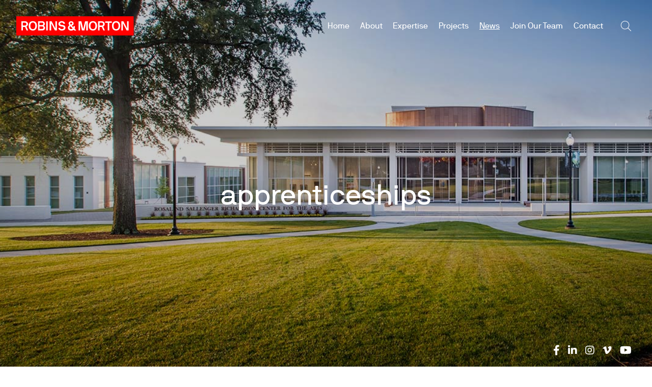

--- FILE ---
content_type: text/html; charset=UTF-8
request_url: https://www.robinsmorton.com/tag/apprenticeships/
body_size: 16141
content:
<!doctype html>
<html dir="ltr" lang="en-US" prefix="og: https://ogp.me/ns#">
<head>
	<meta charset="UTF-8">
<script type="text/javascript">
/* <![CDATA[ */
var gform;gform||(document.addEventListener("gform_main_scripts_loaded",function(){gform.scriptsLoaded=!0}),document.addEventListener("gform/theme/scripts_loaded",function(){gform.themeScriptsLoaded=!0}),window.addEventListener("DOMContentLoaded",function(){gform.domLoaded=!0}),gform={domLoaded:!1,scriptsLoaded:!1,themeScriptsLoaded:!1,isFormEditor:()=>"function"==typeof InitializeEditor,callIfLoaded:function(o){return!(!gform.domLoaded||!gform.scriptsLoaded||!gform.themeScriptsLoaded&&!gform.isFormEditor()||(gform.isFormEditor()&&console.warn("The use of gform.initializeOnLoaded() is deprecated in the form editor context and will be removed in Gravity Forms 3.1."),o(),0))},initializeOnLoaded:function(o){gform.callIfLoaded(o)||(document.addEventListener("gform_main_scripts_loaded",()=>{gform.scriptsLoaded=!0,gform.callIfLoaded(o)}),document.addEventListener("gform/theme/scripts_loaded",()=>{gform.themeScriptsLoaded=!0,gform.callIfLoaded(o)}),window.addEventListener("DOMContentLoaded",()=>{gform.domLoaded=!0,gform.callIfLoaded(o)}))},hooks:{action:{},filter:{}},addAction:function(o,r,e,t){gform.addHook("action",o,r,e,t)},addFilter:function(o,r,e,t){gform.addHook("filter",o,r,e,t)},doAction:function(o){gform.doHook("action",o,arguments)},applyFilters:function(o){return gform.doHook("filter",o,arguments)},removeAction:function(o,r){gform.removeHook("action",o,r)},removeFilter:function(o,r,e){gform.removeHook("filter",o,r,e)},addHook:function(o,r,e,t,n){null==gform.hooks[o][r]&&(gform.hooks[o][r]=[]);var d=gform.hooks[o][r];null==n&&(n=r+"_"+d.length),gform.hooks[o][r].push({tag:n,callable:e,priority:t=null==t?10:t})},doHook:function(r,o,e){var t;if(e=Array.prototype.slice.call(e,1),null!=gform.hooks[r][o]&&((o=gform.hooks[r][o]).sort(function(o,r){return o.priority-r.priority}),o.forEach(function(o){"function"!=typeof(t=o.callable)&&(t=window[t]),"action"==r?t.apply(null,e):e[0]=t.apply(null,e)})),"filter"==r)return e[0]},removeHook:function(o,r,t,n){var e;null!=gform.hooks[o][r]&&(e=(e=gform.hooks[o][r]).filter(function(o,r,e){return!!(null!=n&&n!=o.tag||null!=t&&t!=o.priority)}),gform.hooks[o][r]=e)}});
/* ]]> */
</script>

	<meta name="viewport" content="width=device-width, initial-scale=1">
	<link rel="profile" href="https://gmpg.org/xfn/11">
	<link rel="shortcut icon" href="https://www.robinsmorton.com/wp-content/themes/robinsmorton/images/favicon.svg" type="image/svg" />
	<link rel="apple-touch-icon" href="https://www.robinsmorton.com/wp-content/themes/robinsmorton/images/apple-touch-icon-precomposed.svg"/>

	<title>apprenticeships | Robins &amp; Morton</title>
	<style>img:is([sizes="auto" i], [sizes^="auto," i]) { contain-intrinsic-size: 3000px 1500px }</style>
	
		<!-- All in One SEO 4.8.8 - aioseo.com -->
	<meta name="robots" content="max-image-preview:large" />
	<meta name="google-site-verification" content="ucWy93U4y-T2oAee7RPOlk1aIqAaYFOi-6D5fiRHYr0" />
	<meta name="msvalidate.01" content="7A483883655650DF5BEE24E99309D1DE" />
	<link rel="canonical" href="https://www.robinsmorton.com/tag/apprenticeships/" />
	<meta name="generator" content="All in One SEO (AIOSEO) 4.8.8" />
		<script type="application/ld+json" class="aioseo-schema">
			{"@context":"https:\/\/schema.org","@graph":[{"@type":"BreadcrumbList","@id":"https:\/\/www.robinsmorton.com\/tag\/apprenticeships\/#breadcrumblist","itemListElement":[{"@type":"ListItem","@id":"https:\/\/www.robinsmorton.com#listItem","position":1,"name":"Home","item":"https:\/\/www.robinsmorton.com","nextItem":{"@type":"ListItem","@id":"https:\/\/www.robinsmorton.com\/tag\/apprenticeships\/#listItem","name":"apprenticeships"}},{"@type":"ListItem","@id":"https:\/\/www.robinsmorton.com\/tag\/apprenticeships\/#listItem","position":2,"name":"apprenticeships","previousItem":{"@type":"ListItem","@id":"https:\/\/www.robinsmorton.com#listItem","name":"Home"}}]},{"@type":"CollectionPage","@id":"https:\/\/www.robinsmorton.com\/tag\/apprenticeships\/#collectionpage","url":"https:\/\/www.robinsmorton.com\/tag\/apprenticeships\/","name":"apprenticeships | Robins & Morton","inLanguage":"en-US","isPartOf":{"@id":"https:\/\/www.robinsmorton.com\/#website"},"breadcrumb":{"@id":"https:\/\/www.robinsmorton.com\/tag\/apprenticeships\/#breadcrumblist"}},{"@type":"Organization","@id":"https:\/\/www.robinsmorton.com\/#organization","name":"Robins & Morton","description":"Building With Purpose","url":"https:\/\/www.robinsmorton.com\/"},{"@type":"WebSite","@id":"https:\/\/www.robinsmorton.com\/#website","url":"https:\/\/www.robinsmorton.com\/","name":"Robins & Morton","description":"Building With Purpose","inLanguage":"en-US","publisher":{"@id":"https:\/\/www.robinsmorton.com\/#organization"}}]}
		</script>
		<!-- All in One SEO -->

<link rel='dns-prefetch' href='//www.robinsmorton.com' />
<link rel='dns-prefetch' href='//cdnjs.cloudflare.com' />
<link rel="alternate" type="application/rss+xml" title="Robins &amp; Morton &raquo; Feed" href="https://www.robinsmorton.com/feed/" />
<link rel="alternate" type="application/rss+xml" title="Robins &amp; Morton &raquo; Comments Feed" href="https://www.robinsmorton.com/comments/feed/" />
<link rel="alternate" type="application/rss+xml" title="Robins &amp; Morton &raquo; apprenticeships Tag Feed" href="https://www.robinsmorton.com/tag/apprenticeships/feed/" />
		<!-- This site uses the Google Analytics by MonsterInsights plugin v9.8.0 - Using Analytics tracking - https://www.monsterinsights.com/ -->
							<script src="//www.googletagmanager.com/gtag/js?id=G-3HTVQ65X1Y"  data-cfasync="false" data-wpfc-render="false" type="text/javascript" async></script>
			<script data-cfasync="false" data-wpfc-render="false" type="text/javascript">
				var mi_version = '9.8.0';
				var mi_track_user = true;
				var mi_no_track_reason = '';
								var MonsterInsightsDefaultLocations = {"page_location":"https:\/\/www.robinsmorton.com\/tag\/apprenticeships\/"};
								if ( typeof MonsterInsightsPrivacyGuardFilter === 'function' ) {
					var MonsterInsightsLocations = (typeof MonsterInsightsExcludeQuery === 'object') ? MonsterInsightsPrivacyGuardFilter( MonsterInsightsExcludeQuery ) : MonsterInsightsPrivacyGuardFilter( MonsterInsightsDefaultLocations );
				} else {
					var MonsterInsightsLocations = (typeof MonsterInsightsExcludeQuery === 'object') ? MonsterInsightsExcludeQuery : MonsterInsightsDefaultLocations;
				}

								var disableStrs = [
										'ga-disable-G-3HTVQ65X1Y',
									];

				/* Function to detect opted out users */
				function __gtagTrackerIsOptedOut() {
					for (var index = 0; index < disableStrs.length; index++) {
						if (document.cookie.indexOf(disableStrs[index] + '=true') > -1) {
							return true;
						}
					}

					return false;
				}

				/* Disable tracking if the opt-out cookie exists. */
				if (__gtagTrackerIsOptedOut()) {
					for (var index = 0; index < disableStrs.length; index++) {
						window[disableStrs[index]] = true;
					}
				}

				/* Opt-out function */
				function __gtagTrackerOptout() {
					for (var index = 0; index < disableStrs.length; index++) {
						document.cookie = disableStrs[index] + '=true; expires=Thu, 31 Dec 2099 23:59:59 UTC; path=/';
						window[disableStrs[index]] = true;
					}
				}

				if ('undefined' === typeof gaOptout) {
					function gaOptout() {
						__gtagTrackerOptout();
					}
				}
								window.dataLayer = window.dataLayer || [];

				window.MonsterInsightsDualTracker = {
					helpers: {},
					trackers: {},
				};
				if (mi_track_user) {
					function __gtagDataLayer() {
						dataLayer.push(arguments);
					}

					function __gtagTracker(type, name, parameters) {
						if (!parameters) {
							parameters = {};
						}

						if (parameters.send_to) {
							__gtagDataLayer.apply(null, arguments);
							return;
						}

						if (type === 'event') {
														parameters.send_to = monsterinsights_frontend.v4_id;
							var hookName = name;
							if (typeof parameters['event_category'] !== 'undefined') {
								hookName = parameters['event_category'] + ':' + name;
							}

							if (typeof MonsterInsightsDualTracker.trackers[hookName] !== 'undefined') {
								MonsterInsightsDualTracker.trackers[hookName](parameters);
							} else {
								__gtagDataLayer('event', name, parameters);
							}
							
						} else {
							__gtagDataLayer.apply(null, arguments);
						}
					}

					__gtagTracker('js', new Date());
					__gtagTracker('set', {
						'developer_id.dZGIzZG': true,
											});
					if ( MonsterInsightsLocations.page_location ) {
						__gtagTracker('set', MonsterInsightsLocations);
					}
										__gtagTracker('config', 'G-3HTVQ65X1Y', {"forceSSL":"true","anonymize_ip":"true","link_attribution":"true"} );
										window.gtag = __gtagTracker;										(function () {
						/* https://developers.google.com/analytics/devguides/collection/analyticsjs/ */
						/* ga and __gaTracker compatibility shim. */
						var noopfn = function () {
							return null;
						};
						var newtracker = function () {
							return new Tracker();
						};
						var Tracker = function () {
							return null;
						};
						var p = Tracker.prototype;
						p.get = noopfn;
						p.set = noopfn;
						p.send = function () {
							var args = Array.prototype.slice.call(arguments);
							args.unshift('send');
							__gaTracker.apply(null, args);
						};
						var __gaTracker = function () {
							var len = arguments.length;
							if (len === 0) {
								return;
							}
							var f = arguments[len - 1];
							if (typeof f !== 'object' || f === null || typeof f.hitCallback !== 'function') {
								if ('send' === arguments[0]) {
									var hitConverted, hitObject = false, action;
									if ('event' === arguments[1]) {
										if ('undefined' !== typeof arguments[3]) {
											hitObject = {
												'eventAction': arguments[3],
												'eventCategory': arguments[2],
												'eventLabel': arguments[4],
												'value': arguments[5] ? arguments[5] : 1,
											}
										}
									}
									if ('pageview' === arguments[1]) {
										if ('undefined' !== typeof arguments[2]) {
											hitObject = {
												'eventAction': 'page_view',
												'page_path': arguments[2],
											}
										}
									}
									if (typeof arguments[2] === 'object') {
										hitObject = arguments[2];
									}
									if (typeof arguments[5] === 'object') {
										Object.assign(hitObject, arguments[5]);
									}
									if ('undefined' !== typeof arguments[1].hitType) {
										hitObject = arguments[1];
										if ('pageview' === hitObject.hitType) {
											hitObject.eventAction = 'page_view';
										}
									}
									if (hitObject) {
										action = 'timing' === arguments[1].hitType ? 'timing_complete' : hitObject.eventAction;
										hitConverted = mapArgs(hitObject);
										__gtagTracker('event', action, hitConverted);
									}
								}
								return;
							}

							function mapArgs(args) {
								var arg, hit = {};
								var gaMap = {
									'eventCategory': 'event_category',
									'eventAction': 'event_action',
									'eventLabel': 'event_label',
									'eventValue': 'event_value',
									'nonInteraction': 'non_interaction',
									'timingCategory': 'event_category',
									'timingVar': 'name',
									'timingValue': 'value',
									'timingLabel': 'event_label',
									'page': 'page_path',
									'location': 'page_location',
									'title': 'page_title',
									'referrer' : 'page_referrer',
								};
								for (arg in args) {
																		if (!(!args.hasOwnProperty(arg) || !gaMap.hasOwnProperty(arg))) {
										hit[gaMap[arg]] = args[arg];
									} else {
										hit[arg] = args[arg];
									}
								}
								return hit;
							}

							try {
								f.hitCallback();
							} catch (ex) {
							}
						};
						__gaTracker.create = newtracker;
						__gaTracker.getByName = newtracker;
						__gaTracker.getAll = function () {
							return [];
						};
						__gaTracker.remove = noopfn;
						__gaTracker.loaded = true;
						window['__gaTracker'] = __gaTracker;
					})();
									} else {
										console.log("");
					(function () {
						function __gtagTracker() {
							return null;
						}

						window['__gtagTracker'] = __gtagTracker;
						window['gtag'] = __gtagTracker;
					})();
									}
			</script>
			
							<!-- / Google Analytics by MonsterInsights -->
		<script type="text/javascript">
/* <![CDATA[ */
window._wpemojiSettings = {"baseUrl":"https:\/\/s.w.org\/images\/core\/emoji\/16.0.1\/72x72\/","ext":".png","svgUrl":"https:\/\/s.w.org\/images\/core\/emoji\/16.0.1\/svg\/","svgExt":".svg","source":{"concatemoji":"https:\/\/www.robinsmorton.com\/wp-includes\/js\/wp-emoji-release.min.js?ver=6.8.3"}};
/*! This file is auto-generated */
!function(s,n){var o,i,e;function c(e){try{var t={supportTests:e,timestamp:(new Date).valueOf()};sessionStorage.setItem(o,JSON.stringify(t))}catch(e){}}function p(e,t,n){e.clearRect(0,0,e.canvas.width,e.canvas.height),e.fillText(t,0,0);var t=new Uint32Array(e.getImageData(0,0,e.canvas.width,e.canvas.height).data),a=(e.clearRect(0,0,e.canvas.width,e.canvas.height),e.fillText(n,0,0),new Uint32Array(e.getImageData(0,0,e.canvas.width,e.canvas.height).data));return t.every(function(e,t){return e===a[t]})}function u(e,t){e.clearRect(0,0,e.canvas.width,e.canvas.height),e.fillText(t,0,0);for(var n=e.getImageData(16,16,1,1),a=0;a<n.data.length;a++)if(0!==n.data[a])return!1;return!0}function f(e,t,n,a){switch(t){case"flag":return n(e,"\ud83c\udff3\ufe0f\u200d\u26a7\ufe0f","\ud83c\udff3\ufe0f\u200b\u26a7\ufe0f")?!1:!n(e,"\ud83c\udde8\ud83c\uddf6","\ud83c\udde8\u200b\ud83c\uddf6")&&!n(e,"\ud83c\udff4\udb40\udc67\udb40\udc62\udb40\udc65\udb40\udc6e\udb40\udc67\udb40\udc7f","\ud83c\udff4\u200b\udb40\udc67\u200b\udb40\udc62\u200b\udb40\udc65\u200b\udb40\udc6e\u200b\udb40\udc67\u200b\udb40\udc7f");case"emoji":return!a(e,"\ud83e\udedf")}return!1}function g(e,t,n,a){var r="undefined"!=typeof WorkerGlobalScope&&self instanceof WorkerGlobalScope?new OffscreenCanvas(300,150):s.createElement("canvas"),o=r.getContext("2d",{willReadFrequently:!0}),i=(o.textBaseline="top",o.font="600 32px Arial",{});return e.forEach(function(e){i[e]=t(o,e,n,a)}),i}function t(e){var t=s.createElement("script");t.src=e,t.defer=!0,s.head.appendChild(t)}"undefined"!=typeof Promise&&(o="wpEmojiSettingsSupports",i=["flag","emoji"],n.supports={everything:!0,everythingExceptFlag:!0},e=new Promise(function(e){s.addEventListener("DOMContentLoaded",e,{once:!0})}),new Promise(function(t){var n=function(){try{var e=JSON.parse(sessionStorage.getItem(o));if("object"==typeof e&&"number"==typeof e.timestamp&&(new Date).valueOf()<e.timestamp+604800&&"object"==typeof e.supportTests)return e.supportTests}catch(e){}return null}();if(!n){if("undefined"!=typeof Worker&&"undefined"!=typeof OffscreenCanvas&&"undefined"!=typeof URL&&URL.createObjectURL&&"undefined"!=typeof Blob)try{var e="postMessage("+g.toString()+"("+[JSON.stringify(i),f.toString(),p.toString(),u.toString()].join(",")+"));",a=new Blob([e],{type:"text/javascript"}),r=new Worker(URL.createObjectURL(a),{name:"wpTestEmojiSupports"});return void(r.onmessage=function(e){c(n=e.data),r.terminate(),t(n)})}catch(e){}c(n=g(i,f,p,u))}t(n)}).then(function(e){for(var t in e)n.supports[t]=e[t],n.supports.everything=n.supports.everything&&n.supports[t],"flag"!==t&&(n.supports.everythingExceptFlag=n.supports.everythingExceptFlag&&n.supports[t]);n.supports.everythingExceptFlag=n.supports.everythingExceptFlag&&!n.supports.flag,n.DOMReady=!1,n.readyCallback=function(){n.DOMReady=!0}}).then(function(){return e}).then(function(){var e;n.supports.everything||(n.readyCallback(),(e=n.source||{}).concatemoji?t(e.concatemoji):e.wpemoji&&e.twemoji&&(t(e.twemoji),t(e.wpemoji)))}))}((window,document),window._wpemojiSettings);
/* ]]> */
</script>
<style id='wp-emoji-styles-inline-css' type='text/css'>

	img.wp-smiley, img.emoji {
		display: inline !important;
		border: none !important;
		box-shadow: none !important;
		height: 1em !important;
		width: 1em !important;
		margin: 0 0.07em !important;
		vertical-align: -0.1em !important;
		background: none !important;
		padding: 0 !important;
	}
</style>
<link rel='stylesheet' id='wp-block-library-css' href='https://www.robinsmorton.com/wp-includes/css/dist/block-library/style.min.css?ver=6.8.3' type='text/css' media='all' />
<style id='classic-theme-styles-inline-css' type='text/css'>
/*! This file is auto-generated */
.wp-block-button__link{color:#fff;background-color:#32373c;border-radius:9999px;box-shadow:none;text-decoration:none;padding:calc(.667em + 2px) calc(1.333em + 2px);font-size:1.125em}.wp-block-file__button{background:#32373c;color:#fff;text-decoration:none}
</style>
<style id='presto-player-popup-trigger-style-inline-css' type='text/css'>
:where(.wp-block-presto-player-popup-trigger) {
  /* reduce specificity */
  display: grid;
  gap: 1rem;
  cursor: pointer;
}

/* Play icon overlay for popup image trigger variation */
:where(.presto-popup-image-trigger) {
  position: relative;
  cursor: pointer;
}

:where(.presto-popup-image-trigger)::before {
  content: "";
  position: absolute;
  top: 50%;
  left: 50%;
  transform: translate(-50%, -50%);
  width: 48px;
  height: 48px;
  background-image: url("/wp-content/plugins/presto-player/src/admin/blocks/blocks/popup-trigger/../../../../../img/play-button.svg");
  background-size: contain;
  background-repeat: no-repeat;
  background-position: center;
  z-index: 10;
  pointer-events: none;
}

:where(.presto-popup-image-trigger img) {
  display: block;
  width: 100%;
  height: auto;
  filter: brightness(0.5);
}
</style>
<style id='presto-player-popup-media-style-inline-css' type='text/css'>
.wp-block-presto-player-popup.is-selected .wp-block-presto-player-popup-media {
  display: initial;
}

.wp-block-presto-player-popup.has-child-selected .wp-block-presto-player-popup-media {
  display: initial;
}

.presto-popup__overlay {
  position: fixed;
  top: 0;
  left: 0;
  z-index: 100000;
  overflow: hidden;
  width: 100%;
  height: 100vh;
  box-sizing: border-box;
  padding: 0 5%;
  visibility: hidden;
  opacity: 0;
  display: flex;
  align-items: center;
  justify-content: center;
  transition:
    opacity 0.2s ease,
    visibility 0.2s ease;

  --presto-popup-media-width: 1280px;
  --presto-popup-background-color: rgba(0, 0, 0, 0.917);
}

.presto-popup--active {
  visibility: visible;
  opacity: 1;
}

.presto-popup--active .presto-popup__content {
  transform: scale(1);
}

.presto-popup__content {
  position: relative;
  z-index: 9999999999;
  width: 100%;
  max-width: var(--presto-popup-media-width);
  transform: scale(0.9);
  transition: transform 0.2s ease;
}

.presto-popup__close-button {
  position: absolute;
  top: calc(env(safe-area-inset-top) + 16px);
  right: calc(env(safe-area-inset-right) + 16px);
  padding: 0;
  cursor: pointer;
  z-index: 5000000;
  min-width: 24px;
  min-height: 24px;
  width: 24px;
  height: 24px;
  display: flex;
  align-items: center;
  justify-content: center;
  border: none;
  background: none;
  box-shadow: none;
  transition: opacity 0.2s ease;
}

.presto-popup__close-button:hover,
.presto-popup__close-button:focus {
  opacity: 0.8;
  background: none;
  border: none;
}

.presto-popup__close-button:not(:hover):not(:active):not(.has-background) {
  background: none;
  border: none;
}

.presto-popup__close-button svg {
  width: 24px;
  height: 24px;
  fill: white;
}

.presto-popup__scrim {
  width: 100%;
  height: 100%;
  position: absolute;
  z-index: 2000000;
  background-color: var(--presto-popup-background-color, rgb(255, 255, 255));
}

.presto-popup__speak {
  position: absolute;
  width: 1px;
  height: 1px;
  padding: 0;
  margin: -1px;
  overflow: hidden;
  clip: rect(0, 0, 0, 0);
  white-space: nowrap;
  border: 0;
}
</style>
<style id='global-styles-inline-css' type='text/css'>
:root{--wp--preset--aspect-ratio--square: 1;--wp--preset--aspect-ratio--4-3: 4/3;--wp--preset--aspect-ratio--3-4: 3/4;--wp--preset--aspect-ratio--3-2: 3/2;--wp--preset--aspect-ratio--2-3: 2/3;--wp--preset--aspect-ratio--16-9: 16/9;--wp--preset--aspect-ratio--9-16: 9/16;--wp--preset--color--black: #000000;--wp--preset--color--cyan-bluish-gray: #abb8c3;--wp--preset--color--white: #ffffff;--wp--preset--color--pale-pink: #f78da7;--wp--preset--color--vivid-red: #cf2e2e;--wp--preset--color--luminous-vivid-orange: #ff6900;--wp--preset--color--luminous-vivid-amber: #fcb900;--wp--preset--color--light-green-cyan: #7bdcb5;--wp--preset--color--vivid-green-cyan: #00d084;--wp--preset--color--pale-cyan-blue: #8ed1fc;--wp--preset--color--vivid-cyan-blue: #0693e3;--wp--preset--color--vivid-purple: #9b51e0;--wp--preset--gradient--vivid-cyan-blue-to-vivid-purple: linear-gradient(135deg,rgba(6,147,227,1) 0%,rgb(155,81,224) 100%);--wp--preset--gradient--light-green-cyan-to-vivid-green-cyan: linear-gradient(135deg,rgb(122,220,180) 0%,rgb(0,208,130) 100%);--wp--preset--gradient--luminous-vivid-amber-to-luminous-vivid-orange: linear-gradient(135deg,rgba(252,185,0,1) 0%,rgba(255,105,0,1) 100%);--wp--preset--gradient--luminous-vivid-orange-to-vivid-red: linear-gradient(135deg,rgba(255,105,0,1) 0%,rgb(207,46,46) 100%);--wp--preset--gradient--very-light-gray-to-cyan-bluish-gray: linear-gradient(135deg,rgb(238,238,238) 0%,rgb(169,184,195) 100%);--wp--preset--gradient--cool-to-warm-spectrum: linear-gradient(135deg,rgb(74,234,220) 0%,rgb(151,120,209) 20%,rgb(207,42,186) 40%,rgb(238,44,130) 60%,rgb(251,105,98) 80%,rgb(254,248,76) 100%);--wp--preset--gradient--blush-light-purple: linear-gradient(135deg,rgb(255,206,236) 0%,rgb(152,150,240) 100%);--wp--preset--gradient--blush-bordeaux: linear-gradient(135deg,rgb(254,205,165) 0%,rgb(254,45,45) 50%,rgb(107,0,62) 100%);--wp--preset--gradient--luminous-dusk: linear-gradient(135deg,rgb(255,203,112) 0%,rgb(199,81,192) 50%,rgb(65,88,208) 100%);--wp--preset--gradient--pale-ocean: linear-gradient(135deg,rgb(255,245,203) 0%,rgb(182,227,212) 50%,rgb(51,167,181) 100%);--wp--preset--gradient--electric-grass: linear-gradient(135deg,rgb(202,248,128) 0%,rgb(113,206,126) 100%);--wp--preset--gradient--midnight: linear-gradient(135deg,rgb(2,3,129) 0%,rgb(40,116,252) 100%);--wp--preset--font-size--small: 13px;--wp--preset--font-size--medium: 20px;--wp--preset--font-size--large: 36px;--wp--preset--font-size--x-large: 42px;--wp--preset--spacing--20: 0.44rem;--wp--preset--spacing--30: 0.67rem;--wp--preset--spacing--40: 1rem;--wp--preset--spacing--50: 1.5rem;--wp--preset--spacing--60: 2.25rem;--wp--preset--spacing--70: 3.38rem;--wp--preset--spacing--80: 5.06rem;--wp--preset--shadow--natural: 6px 6px 9px rgba(0, 0, 0, 0.2);--wp--preset--shadow--deep: 12px 12px 50px rgba(0, 0, 0, 0.4);--wp--preset--shadow--sharp: 6px 6px 0px rgba(0, 0, 0, 0.2);--wp--preset--shadow--outlined: 6px 6px 0px -3px rgba(255, 255, 255, 1), 6px 6px rgba(0, 0, 0, 1);--wp--preset--shadow--crisp: 6px 6px 0px rgba(0, 0, 0, 1);}:root :where(.is-layout-flow) > :first-child{margin-block-start: 0;}:root :where(.is-layout-flow) > :last-child{margin-block-end: 0;}:root :where(.is-layout-flow) > *{margin-block-start: 24px;margin-block-end: 0;}:root :where(.is-layout-constrained) > :first-child{margin-block-start: 0;}:root :where(.is-layout-constrained) > :last-child{margin-block-end: 0;}:root :where(.is-layout-constrained) > *{margin-block-start: 24px;margin-block-end: 0;}:root :where(.is-layout-flex){gap: 24px;}:root :where(.is-layout-grid){gap: 24px;}body .is-layout-flex{display: flex;}.is-layout-flex{flex-wrap: wrap;align-items: center;}.is-layout-flex > :is(*, div){margin: 0;}body .is-layout-grid{display: grid;}.is-layout-grid > :is(*, div){margin: 0;}.has-black-color{color: var(--wp--preset--color--black) !important;}.has-cyan-bluish-gray-color{color: var(--wp--preset--color--cyan-bluish-gray) !important;}.has-white-color{color: var(--wp--preset--color--white) !important;}.has-pale-pink-color{color: var(--wp--preset--color--pale-pink) !important;}.has-vivid-red-color{color: var(--wp--preset--color--vivid-red) !important;}.has-luminous-vivid-orange-color{color: var(--wp--preset--color--luminous-vivid-orange) !important;}.has-luminous-vivid-amber-color{color: var(--wp--preset--color--luminous-vivid-amber) !important;}.has-light-green-cyan-color{color: var(--wp--preset--color--light-green-cyan) !important;}.has-vivid-green-cyan-color{color: var(--wp--preset--color--vivid-green-cyan) !important;}.has-pale-cyan-blue-color{color: var(--wp--preset--color--pale-cyan-blue) !important;}.has-vivid-cyan-blue-color{color: var(--wp--preset--color--vivid-cyan-blue) !important;}.has-vivid-purple-color{color: var(--wp--preset--color--vivid-purple) !important;}.has-black-background-color{background-color: var(--wp--preset--color--black) !important;}.has-cyan-bluish-gray-background-color{background-color: var(--wp--preset--color--cyan-bluish-gray) !important;}.has-white-background-color{background-color: var(--wp--preset--color--white) !important;}.has-pale-pink-background-color{background-color: var(--wp--preset--color--pale-pink) !important;}.has-vivid-red-background-color{background-color: var(--wp--preset--color--vivid-red) !important;}.has-luminous-vivid-orange-background-color{background-color: var(--wp--preset--color--luminous-vivid-orange) !important;}.has-luminous-vivid-amber-background-color{background-color: var(--wp--preset--color--luminous-vivid-amber) !important;}.has-light-green-cyan-background-color{background-color: var(--wp--preset--color--light-green-cyan) !important;}.has-vivid-green-cyan-background-color{background-color: var(--wp--preset--color--vivid-green-cyan) !important;}.has-pale-cyan-blue-background-color{background-color: var(--wp--preset--color--pale-cyan-blue) !important;}.has-vivid-cyan-blue-background-color{background-color: var(--wp--preset--color--vivid-cyan-blue) !important;}.has-vivid-purple-background-color{background-color: var(--wp--preset--color--vivid-purple) !important;}.has-black-border-color{border-color: var(--wp--preset--color--black) !important;}.has-cyan-bluish-gray-border-color{border-color: var(--wp--preset--color--cyan-bluish-gray) !important;}.has-white-border-color{border-color: var(--wp--preset--color--white) !important;}.has-pale-pink-border-color{border-color: var(--wp--preset--color--pale-pink) !important;}.has-vivid-red-border-color{border-color: var(--wp--preset--color--vivid-red) !important;}.has-luminous-vivid-orange-border-color{border-color: var(--wp--preset--color--luminous-vivid-orange) !important;}.has-luminous-vivid-amber-border-color{border-color: var(--wp--preset--color--luminous-vivid-amber) !important;}.has-light-green-cyan-border-color{border-color: var(--wp--preset--color--light-green-cyan) !important;}.has-vivid-green-cyan-border-color{border-color: var(--wp--preset--color--vivid-green-cyan) !important;}.has-pale-cyan-blue-border-color{border-color: var(--wp--preset--color--pale-cyan-blue) !important;}.has-vivid-cyan-blue-border-color{border-color: var(--wp--preset--color--vivid-cyan-blue) !important;}.has-vivid-purple-border-color{border-color: var(--wp--preset--color--vivid-purple) !important;}.has-vivid-cyan-blue-to-vivid-purple-gradient-background{background: var(--wp--preset--gradient--vivid-cyan-blue-to-vivid-purple) !important;}.has-light-green-cyan-to-vivid-green-cyan-gradient-background{background: var(--wp--preset--gradient--light-green-cyan-to-vivid-green-cyan) !important;}.has-luminous-vivid-amber-to-luminous-vivid-orange-gradient-background{background: var(--wp--preset--gradient--luminous-vivid-amber-to-luminous-vivid-orange) !important;}.has-luminous-vivid-orange-to-vivid-red-gradient-background{background: var(--wp--preset--gradient--luminous-vivid-orange-to-vivid-red) !important;}.has-very-light-gray-to-cyan-bluish-gray-gradient-background{background: var(--wp--preset--gradient--very-light-gray-to-cyan-bluish-gray) !important;}.has-cool-to-warm-spectrum-gradient-background{background: var(--wp--preset--gradient--cool-to-warm-spectrum) !important;}.has-blush-light-purple-gradient-background{background: var(--wp--preset--gradient--blush-light-purple) !important;}.has-blush-bordeaux-gradient-background{background: var(--wp--preset--gradient--blush-bordeaux) !important;}.has-luminous-dusk-gradient-background{background: var(--wp--preset--gradient--luminous-dusk) !important;}.has-pale-ocean-gradient-background{background: var(--wp--preset--gradient--pale-ocean) !important;}.has-electric-grass-gradient-background{background: var(--wp--preset--gradient--electric-grass) !important;}.has-midnight-gradient-background{background: var(--wp--preset--gradient--midnight) !important;}.has-small-font-size{font-size: var(--wp--preset--font-size--small) !important;}.has-medium-font-size{font-size: var(--wp--preset--font-size--medium) !important;}.has-large-font-size{font-size: var(--wp--preset--font-size--large) !important;}.has-x-large-font-size{font-size: var(--wp--preset--font-size--x-large) !important;}
:root :where(.wp-block-pullquote){font-size: 1.5em;line-height: 1.6;}
</style>
<link rel='stylesheet' id='kin-style-css' href='https://www.robinsmorton.com/wp-content/themes/robinsmorton/style.css?ver=6.8.3' type='text/css' media='all' />
<link rel='stylesheet' id='font-fontawesome-css' href='https://cdnjs.cloudflare.com/ajax/libs/font-awesome/5.15.1/css/all.min.css?ver=6.8.3' type='text/css' media='all' />
<link rel='stylesheet' id='kin-screen-css' href='https://www.robinsmorton.com/wp-content/themes/robinsmorton/css/screen.css?ver=2.0.1655403214' type='text/css' media='screen' />
<link rel='stylesheet' id='kin-print-css' href='https://www.robinsmorton.com/wp-content/themes/robinsmorton/css/print.css?ver=2.0.1655403214' type='text/css' media='print' />
<script type="text/javascript" src="https://www.robinsmorton.com/wp-content/plugins/google-analytics-for-wordpress/assets/js/frontend-gtag.min.js?ver=9.8.0" id="monsterinsights-frontend-script-js" async="async" data-wp-strategy="async"></script>
<script data-cfasync="false" data-wpfc-render="false" type="text/javascript" id='monsterinsights-frontend-script-js-extra'>/* <![CDATA[ */
var monsterinsights_frontend = {"js_events_tracking":"true","download_extensions":"doc,pdf,ppt,zip,xls,docx,pptx,xlsx","inbound_paths":"[{\"path\":\"\\\/go\\\/\",\"label\":\"affiliate\"},{\"path\":\"\\\/recommend\\\/\",\"label\":\"affiliate\"}]","home_url":"https:\/\/www.robinsmorton.com","hash_tracking":"false","v4_id":"G-3HTVQ65X1Y"};/* ]]> */
</script>
<script type="text/javascript" src="https://www.robinsmorton.com/wp-includes/js/jquery/jquery.min.js?ver=3.7.1" id="jquery-core-js"></script>
<script type="text/javascript" src="https://www.robinsmorton.com/wp-includes/js/jquery/jquery-migrate.min.js?ver=3.4.1" id="jquery-migrate-js"></script>
<link rel="https://api.w.org/" href="https://www.robinsmorton.com/wp-json/" /><link rel="alternate" title="JSON" type="application/json" href="https://www.robinsmorton.com/wp-json/wp/v2/tags/640" /><link rel="EditURI" type="application/rsd+xml" title="RSD" href="https://www.robinsmorton.com/xmlrpc.php?rsd" />
<meta name="generator" content="WordPress 6.8.3" />
<!-- Stream WordPress user activity plugin v4.1.1 -->
<style type="text/css">.recentcomments a{display:inline !important;padding:0 !important;margin:0 !important;}</style></head>

<body class="archive tag tag-apprenticeships tag-640 wp-theme-robinsmorton hfeed">

<div id="page" class="site">
	<a class="skip-link screen-reader-text" href="#content">Skip to content</a>

		<header id="masthead" class="site-header screen-height" style='background-image: url(https://www.robinsmorton.com/wp-content/uploads/rsr-homepage-slide.jpg);' >

			<div class="row align-items-center justify-content-between site-header-content position-relative">
				<a href="https://www.robinsmorton.com" class="site-logo">
					<img src="https://www.robinsmorton.com/wp-content/themes/robinsmorton/images/robins-morton-logo.svg" alt="Robins & Morton">
				</a>

				<nav id="site-navigation" class="main-navigation">
					<button class="menu-toggle btn btn-white btn-outline" aria-controls="main-menu" aria-expanded="false">
					<svg aria-hidden="true" width="21" height="17" viewBox="0 0 21 16" xmlns="https://www.w3.org/2000/svg"><g transform="translate(-1373 -75)" fill="#FFF" stroke-width="2" fill-rule="evenodd">and<path d="M1373.136 75.604h20v2h-20zM1373.136 82.604h12v2h-12zM1373.136 89.604h16v2h-16z"/></g></svg>
					<span class="screen-reader-text">Toggle Menu</span>
					</button>
					<div class="menu-main-menu-container"><ul id="main-menu" class="nav-menu"><li id="menu-item-256" class="menu-item menu-item-type-post_type menu-item-object-page menu-item-home menu-item-256"><a href="https://www.robinsmorton.com/" title="Robins &#038; Morton Home Page">Home</a></li>
<li id="menu-item-328" class="menu-item menu-item-type-post_type menu-item-object-page menu-item-328"><a href="https://www.robinsmorton.com/about/" title="Learn more about us">About</a></li>
<li id="menu-item-255" class="menu-item menu-item-type-post_type menu-item-object-page menu-item-255"><a href="https://www.robinsmorton.com/expertise/" title="Learn about our expertise">Expertise</a></li>
<li id="menu-item-258" class="menu-item menu-item-type-post_type menu-item-object-page menu-item-258"><a href="https://www.robinsmorton.com/projects/" title="View some of our previous and ongoing work">Projects</a></li>
<li id="menu-item-257" class="menu-item menu-item-type-post_type menu-item-object-page current_page_parent menu-item-257"><a href="https://www.robinsmorton.com/news/" title="Get the latest news from Robins &#038; Morton">News</a></li>
<li id="menu-item-334" class="menu-item menu-item-type-post_type menu-item-object-page menu-item-334"><a href="https://www.robinsmorton.com/join-our-team/" title="Join the Robins &#038; Morton team">Join Our Team</a></li>
<li id="menu-item-315" class="menu-item menu-item-type-post_type menu-item-object-page menu-item-315"><a href="https://www.robinsmorton.com/contact-us/" title="Find our locations and contact us">Contact</a></li>
</ul></div>					<button class="search-toggle" data-toggle="modal" data-target="#searchModal">
					<svg width="22" height="22" xmlns="https://www.w3.org/2000/svg"><g fill="#FFF" fill-rule="nonzero"><path d="M9.057.9a8.357 8.357 0 1 0 0 16.714A8.357 8.357 0 0 0 9.057.9Zm0 1a7.357 7.357 0 1 1 0 14.714 7.357 7.357 0 0 1 0-14.714Z"/><path d="m14.771 14.264 6.422 6.422-.707.707-6.422-6.422z"/></g></svg>
						<span class="screen-reader-text">Search</span>
					</button>
				</nav><!-- #site-navigation -->
			</div>

			<!-- page-title -->
			<div class="page-title-wrap t-white scroll-invisible" data-scroll-trigger><h1>apprenticeships</h1></div>			<!-- social -->
			<div class="my-0 text-right social-block scroll-invisible" data-scroll-trigger>
				<ul class="social-links"><li><a href="https://www.facebook.com/RobinsMorton" title="Like us on Facebook"><i class="fab fa-facebook-f" aria-hidden="true"></i></a></li><li><a href="https://www.linkedin.com/company/robins-&-morton/" title="Connect with us on Linkedin"><i class="fab fa-linkedin-in" aria-hidden="true"></i></a></li><li><a href="https://www.instagram.com/robinsmorton/" title="More on Instagram"><i class="fab fa-instagram" aria-hidden="true"></i></a></li><li><a href="https://vimeo.com/robinsmorton" title="Watch on Vimeo"><i class="fab fa-vimeo-v" aria-hidden="true"></i></a></li><li><a href="https://www.youtube.com/user/RobinsMorton" title="Watch on Youtube"><i class="fab fa-youtube" aria-hidden="true"></i></a></li></ul>			</div>

			<div class="print print-hero"><img width="2000" height="800" src="https://www.robinsmorton.com/wp-content/uploads/2000px.jpg" class="attachment-full size-full wp-post-image" alt="construction workers" decoding="async" fetchpriority="high" srcset="https://www.robinsmorton.com/wp-content/uploads/2000px.jpg 2000w, https://www.robinsmorton.com/wp-content/uploads/2000px-300x120.jpg 300w, https://www.robinsmorton.com/wp-content/uploads/2000px-1024x410.jpg 1024w, https://www.robinsmorton.com/wp-content/uploads/2000px-768x307.jpg 768w, https://www.robinsmorton.com/wp-content/uploads/2000px-1536x614.jpg 1536w" sizes="(max-width: 2000px) 100vw, 2000px" /></div>
		</header><!-- #masthead -->

		<!-- Modal -->
<div class="modal fade mobileMenuModal drawerModal" id="mobileMenu" tabindex="-1" role="dialog" aria-hidden="true">
    <div class="modal-dialog" role="document">
        <div class="modal-content">
            <div class="modal-header">
                <button type="button" class="close" aria-label="Close">
                    <span aria-hidden="true">&times;</span>
                </button>
            </div>
            <div class="modal-body">
            <div class="menu-main-menu-container"><ul id="mobile-main-menu" class="mobile-menu"><li class="menu-item menu-item-type-post_type menu-item-object-page menu-item-home menu-item-256"><a href="https://www.robinsmorton.com/" title="Robins &#038; Morton Home Page">Home</a></li>
<li class="menu-item menu-item-type-post_type menu-item-object-page menu-item-328"><a href="https://www.robinsmorton.com/about/" title="Learn more about us">About</a></li>
<li class="menu-item menu-item-type-post_type menu-item-object-page menu-item-255"><a href="https://www.robinsmorton.com/expertise/" title="Learn about our expertise">Expertise</a></li>
<li class="menu-item menu-item-type-post_type menu-item-object-page menu-item-258"><a href="https://www.robinsmorton.com/projects/" title="View some of our previous and ongoing work">Projects</a></li>
<li class="menu-item menu-item-type-post_type menu-item-object-page current_page_parent menu-item-257"><a href="https://www.robinsmorton.com/news/" title="Get the latest news from Robins &#038; Morton">News</a></li>
<li class="menu-item menu-item-type-post_type menu-item-object-page menu-item-334"><a href="https://www.robinsmorton.com/join-our-team/" title="Join the Robins &#038; Morton team">Join Our Team</a></li>
<li class="menu-item menu-item-type-post_type menu-item-object-page menu-item-315"><a href="https://www.robinsmorton.com/contact-us/" title="Find our locations and contact us">Contact</a></li>
</ul></div>            </div>
        </div>
    </div>
</div>
<div class="mobile-menu-overlay"></div>
	<div id="content" class="site-content">

	<div id="primary" class="content-area">
		<main id="main" class="site-main mb-5">
            <section class="global-width">
                <div class="row pt-lg-5 pb-lg-4" data-scroll-trigger>
    <div class="col-sm-12 col-lg-8">
        <nav role="navigation" aria-label="Breadcrumbs"><ul class="breadcrumbs"><li><a href="https://www.robinsmorton.com" title="Robins &amp; Morton Home" >Home</a></li><li><a href="https://www.robinsmorton.com/tag/apprenticeships/" title="Tag: apprenticeships">Tag: apprenticeships</a></li></ul></nav>    </div>
    <div class="col-sm-12 col-lg-4 pl-lg-5 pt-4 pt-lg-0 pr-lg-0">
        <form action="https://www.robinsmorton.com" class="news-search-form px-lg-5" >
    <div class="form-group">
        <label for="s" aria-label="Search News" class="screen-reader-text">Search News</label>
        <input type="text" class="form-control" id="news-search-form" name="s" placeholder="Search News" value="">
        <input type="hidden" name="post_type" value="post">
        <button aria-label="Click or Tap to Search">
            <svg width="22" height="22" xmlns="https://www.w3.org/2000/svg"><g fill="#B6B5B6" class="color" fill-rule="nonzero"><path d="M9.057.9a8.357 8.357 0 1 0 0 16.714A8.357 8.357 0 0 0 9.057.9Zm0 1a7.357 7.357 0 1 1 0 14.714 7.357 7.357 0 0 1 0-14.714Z"/><path d="m14.771 14.264 6.422 6.422-.707.707-6.422-6.422z"/></g></svg>
        </button>
    </div>
</form>    </div>
</div>                <div class="row align-items-start">
                    <div class="row archive-article-list justify-content-start news-list mx-auto px-0 col-sm-12 col-lg-8">

                    
<article id="post-12702" class="archive-article post-12702 post type-post status-publish format-standard has-post-thumbnail hentry category-industry-trends tag-ace-mentor-program-of-america tag-apprenticeships tag-associated-builders-and-contractors tag-build-your-future tag-concrete tag-construction tag-craft-professionals tag-electrical tag-employment-opportunities tag-mechanical tag-nccer tag-plumbing tag-skilled-trades" data-scroll-trigger>
	<header class="entry-header">
        <div class="entry-meta">
            <div class="entry-meta-inner">
            <span>Industry Trends</span><span class="posted-on"><time class="entry-date published" datetime="2020-10-06T10:24:25-05:00">10.06.20</time></span> 
            </div>
        </div>
		<h3 class="entry-title"><a href="https://www.robinsmorton.com/taking-a-closer-look-at-careers-in-skilled-trades/" rel="bookmark">Taking a Closer Look at Careers in Skilled Trades</a></h3>	</header><!-- .entry-header -->

	
		<a class="post-thumbnail" href="https://www.robinsmorton.com/taking-a-closer-look-at-careers-in-skilled-trades/" aria-hidden="true" tabindex="-1">
			<img width="450" height="300" src="https://www.robinsmorton.com/wp-content/uploads/600px-450x300.jpg" class="archive-article-image" alt="construcction workers" decoding="async" srcset="https://www.robinsmorton.com/wp-content/uploads/600px-450x300.jpg 450w, https://www.robinsmorton.com/wp-content/uploads/600px-300x200.jpg 300w, https://www.robinsmorton.com/wp-content/uploads/600px.jpg 600w" sizes="(max-width: 450px) 100vw, 450px" />	</a>

	
    <a href="https://www.robinsmorton.com/taking-a-closer-look-at-careers-in-skilled-trades/" class="arrow-link">
        Continue Reading    </a>
</article><!-- #post-12702 -->
</div>

<aside class="col-sm-12 col-lg-4 pl-lg-5 pr-lg-0 py-3" data-scroll-trigger>
    <div class="sidebar-widget bg-light-blue mb-4">
        <p class="fs-bigger">Looking for more Robins & Morton News? Subscribe to our email list for project features, employee highlights and the latest updates!</p>
        
                <div class='gf_browser_chrome gform_wrapper gform_legacy_markup_wrapper gform-theme--no-framework newsletter-signup-form_wrapper' data-form-theme='legacy' data-form-index='0' id='gform_wrapper_2' ><div id='gf_2' class='gform_anchor' tabindex='-1'></div><form method='post' enctype='multipart/form-data' target='gform_ajax_frame_2' id='gform_2' class='newsletter-signup-form' action='/tag/apprenticeships/#gf_2' data-formid='2' novalidate>
                        <div class='gform-body gform_body'><ul id='gform_fields_2' class='gform_fields top_label form_sublabel_below description_below validation_below'><li id="field_2_2" class="gfield gfield--type-honeypot gform_validation_container field_sublabel_below gfield--has-description field_description_below field_validation_below gfield_visibility_visible"  ><label class='gfield_label gform-field-label' for='input_2_2'>X/Twitter</label><div class='ginput_container'><input name='input_2' id='input_2_2' type='text' value='' autocomplete='new-password'/></div><div class='gfield_description' id='gfield_description_2_2'>This field is for validation purposes and should be left unchanged.</div></li><li id="field_2_1" class="gfield gfield--type-email gfield_contains_required field_sublabel_below gfield--no-description field_description_below field_validation_below gfield_visibility_visible"  ><label class='gfield_label gform-field-label' for='input_2_1'>Email Address<span class="gfield_required"><span class="gfield_required gfield_required_asterisk">*</span></span></label><div class='ginput_container ginput_container_email'>
                            <input name='input_1' id='input_2_1' type='email' value='' class='large'   placeholder='Email Address' aria-required="true" aria-invalid="false"  />
                        </div></li></ul></div>
        <div class='gform-footer gform_footer top_label'> <button class='icon-red-arrow ml-1' id='gform_submit_button_2'><span class='screen-reader-text'>Submit</span><img src='https://www.robinsmorton.com/wp-content/themes/robinsmorton/images/arrow-link.svg' width='26' height='26' alt='circled arrow icon'></button> <input type='hidden' name='gform_ajax' value='form_id=2&amp;title=&amp;description=&amp;tabindex=0&amp;theme=legacy&amp;styles=[]&amp;hash=a803c5fbd589f7138b33b67a3c42f318' />
            <input type='hidden' class='gform_hidden' name='gform_submission_method' data-js='gform_submission_method_2' value='iframe' />
            <input type='hidden' class='gform_hidden' name='gform_theme' data-js='gform_theme_2' id='gform_theme_2' value='legacy' />
            <input type='hidden' class='gform_hidden' name='gform_style_settings' data-js='gform_style_settings_2' id='gform_style_settings_2' value='[]' />
            <input type='hidden' class='gform_hidden' name='is_submit_2' value='1' />
            <input type='hidden' class='gform_hidden' name='gform_submit' value='2' />
            
            <input type='hidden' class='gform_hidden' name='gform_unique_id' value='' />
            <input type='hidden' class='gform_hidden' name='state_2' value='WyJbXSIsIjVhNjE0YmYyMDRmYTI1Mzg0ZDE3NThmMjBkOWE3MTRlIl0=' />
            <input type='hidden' autocomplete='off' class='gform_hidden' name='gform_target_page_number_2' id='gform_target_page_number_2' value='0' />
            <input type='hidden' autocomplete='off' class='gform_hidden' name='gform_source_page_number_2' id='gform_source_page_number_2' value='1' />
            <input type='hidden' name='gform_field_values' value='' />
            
        </div>
                        </form>
                        </div>
		                <iframe style='display:none;width:0px;height:0px;' src='about:blank' name='gform_ajax_frame_2' id='gform_ajax_frame_2' title='This iframe contains the logic required to handle Ajax powered Gravity Forms.'></iframe>
		                <script type="text/javascript">
/* <![CDATA[ */
 gform.initializeOnLoaded( function() {gformInitSpinner( 2, 'https://www.robinsmorton.com/wp-content/plugins/gravityforms/images/spinner.svg', true );jQuery('#gform_ajax_frame_2').on('load',function(){var contents = jQuery(this).contents().find('*').html();var is_postback = contents.indexOf('GF_AJAX_POSTBACK') >= 0;if(!is_postback){return;}var form_content = jQuery(this).contents().find('#gform_wrapper_2');var is_confirmation = jQuery(this).contents().find('#gform_confirmation_wrapper_2').length > 0;var is_redirect = contents.indexOf('gformRedirect(){') >= 0;var is_form = form_content.length > 0 && ! is_redirect && ! is_confirmation;var mt = parseInt(jQuery('html').css('margin-top'), 10) + parseInt(jQuery('body').css('margin-top'), 10) + 100;if(is_form){jQuery('#gform_wrapper_2').html(form_content.html());if(form_content.hasClass('gform_validation_error')){jQuery('#gform_wrapper_2').addClass('gform_validation_error');} else {jQuery('#gform_wrapper_2').removeClass('gform_validation_error');}setTimeout( function() { /* delay the scroll by 50 milliseconds to fix a bug in chrome */ jQuery(document).scrollTop(jQuery('#gform_wrapper_2').offset().top - mt); }, 50 );if(window['gformInitDatepicker']) {gformInitDatepicker();}if(window['gformInitPriceFields']) {gformInitPriceFields();}var current_page = jQuery('#gform_source_page_number_2').val();gformInitSpinner( 2, 'https://www.robinsmorton.com/wp-content/plugins/gravityforms/images/spinner.svg', true );jQuery(document).trigger('gform_page_loaded', [2, current_page]);window['gf_submitting_2'] = false;}else if(!is_redirect){var confirmation_content = jQuery(this).contents().find('.GF_AJAX_POSTBACK').html();if(!confirmation_content){confirmation_content = contents;}jQuery('#gform_wrapper_2').replaceWith(confirmation_content);jQuery(document).scrollTop(jQuery('#gf_2').offset().top - mt);jQuery(document).trigger('gform_confirmation_loaded', [2]);window['gf_submitting_2'] = false;wp.a11y.speak(jQuery('#gform_confirmation_message_2').text());}else{jQuery('#gform_2').append(contents);if(window['gformRedirect']) {gformRedirect();}}jQuery(document).trigger("gform_pre_post_render", [{ formId: "2", currentPage: "current_page", abort: function() { this.preventDefault(); } }]);        if (event && event.defaultPrevented) {                return;        }        const gformWrapperDiv = document.getElementById( "gform_wrapper_2" );        if ( gformWrapperDiv ) {            const visibilitySpan = document.createElement( "span" );            visibilitySpan.id = "gform_visibility_test_2";            gformWrapperDiv.insertAdjacentElement( "afterend", visibilitySpan );        }        const visibilityTestDiv = document.getElementById( "gform_visibility_test_2" );        let postRenderFired = false;        function triggerPostRender() {            if ( postRenderFired ) {                return;            }            postRenderFired = true;            gform.core.triggerPostRenderEvents( 2, current_page );            if ( visibilityTestDiv ) {                visibilityTestDiv.parentNode.removeChild( visibilityTestDiv );            }        }        function debounce( func, wait, immediate ) {            var timeout;            return function() {                var context = this, args = arguments;                var later = function() {                    timeout = null;                    if ( !immediate ) func.apply( context, args );                };                var callNow = immediate && !timeout;                clearTimeout( timeout );                timeout = setTimeout( later, wait );                if ( callNow ) func.apply( context, args );            };        }        const debouncedTriggerPostRender = debounce( function() {            triggerPostRender();        }, 200 );        if ( visibilityTestDiv && visibilityTestDiv.offsetParent === null ) {            const observer = new MutationObserver( ( mutations ) => {                mutations.forEach( ( mutation ) => {                    if ( mutation.type === 'attributes' && visibilityTestDiv.offsetParent !== null ) {                        debouncedTriggerPostRender();                        observer.disconnect();                    }                });            });            observer.observe( document.body, {                attributes: true,                childList: false,                subtree: true,                attributeFilter: [ 'style', 'class' ],            });        } else {            triggerPostRender();        }    } );} ); 
/* ]]> */
</script>
    </div>
    
        <div class="sidebar-widget">
        <h4 class="sidebar-widget-title">Additional Links</h4>
        <ul class="arrow-list">
            <li><a href="https://www.robinsmorton.com/lp/sohc/" title="" target="_blank">The State of Healthcare Construction Report 2025</a></li><li><a href="https://www.robinsmorton.com/newscorner/" title="Newscorner" target="">Newscorner</a></li><li><a href="https://www.robinsmorton.com/about/our-awards/" title="Awards and Honors" target="">Awards</a></li><li><a href="https://www.robinsmorton.com/about/our-history/" title="Our History" target="">Our History</a></li>            
        </ul>
    </div>
    
        <div class="sidebar-widget">
        <h5 class="sidebar-widget-title">Filter Categories</h5>
        <ul class="no-style fs-smaller">
            <li><a href="https://www.robinsmorton.com/news/community/" class="t-gray">Community</a></li><li><a href="https://www.robinsmorton.com/news/heroes-in-hard-hats/" class="t-gray">Heroes in Hard Hats</a></li><li><a href="https://www.robinsmorton.com/news/history/" class="t-gray">History</a></li><li><a href="https://www.robinsmorton.com/news/industry-trends/" class="t-gray">Industry Trends</a></li><li><a href="https://www.robinsmorton.com/news/lean/" class="t-gray">Lean</a></li><li><a href="https://www.robinsmorton.com/news/people/" class="t-gray">People</a></li><li><a href="https://www.robinsmorton.com/news/press-release/" class="t-gray">Press Release</a></li><li><a href="https://www.robinsmorton.com/news/safety/" class="t-gray">Safety</a></li><li><a href="https://www.robinsmorton.com/news/sustainability/" class="t-gray">Sustainability</a></li><li><a href="https://www.robinsmorton.com/news/technology/" class="t-gray">Technology</a></li>        </ul>
    </div>
        
        <div class="sidebar-widget">
        <h4>Media Contact</h4>
<p><img loading="lazy" decoding="async" class="alignleft size-full wp-image-14834" src="https://www.robinsmorton.com/wp-content/uploads/Rachael-Farr-e1749242925284.jpg" alt="headshot of a woman" width="150" height="150" /></p>
<p>&nbsp;</p>
<p>&nbsp;</p>
<p>&nbsp;</p>
<p>&nbsp;</p>
<p><strong>Rachael Farr</strong><br />
Corporate Communications Director<br />
rfarr@robinsmorton.com</p>
        
    </div>
    
</aside>                </div>
            </section>
		</main><!-- #main -->
	</div><!-- #primary -->


	</div><!-- #content -->

	<footer id="colophon" class="site-footer bg-navy t-white fw-normal" data-scroll-trigger>
		<div class="row justify-content-start footer-inner">
			<div class="footer-logo">
				<a href="https://www.robinsmorton.com" class="site-logo"><img src="https://www.robinsmorton.com/wp-content/themes/robinsmorton/images/robins-morton-logo.svg" alt="Robins & Morton"></a>
			</div>

			<div class="footer-contact">
				<div class="col-sm-12 col-md-6">
					<h4 class="heavy h5">Offices</h4>
					<ul class="footer-office-list no-style col2"><li>Birmingham</li><li>Charlotte</li><li>Dallas</li><li>Huntsville</li><li>Miami-Fort Lauderdale</li><li>Nashville</li><li>Orlando</li><li>Raleigh-Durham</li><li>San Antonio</li><li>Spartanburg</li><li>Tampa</li></ul>					<a href="https://www.robinsmorton.com/contact-us/" class="btn btn-white btn-outline caps">View All</a>
				</div>
				<div class="col-sm-12 col-md-6 pl-5">
					<h4 class="heavy h5">Birmingham</h4><p>400 Shades Creek Parkway<br />
Birmingham, AL 35209</p><p><a href="tel:+12058701000">205.870.1000</a><a href="mailto:builders@robinsmorton.com">builders@robinsmorton.com</a></p>				</div>
			</div>

			<div class="footer-social-info">
				<ul class="social-links"><li><a href="https://www.facebook.com/RobinsMorton" title="Like us on Facebook"><i class="fab fa-facebook-f" aria-hidden="true"></i></a></li><li><a href="https://www.linkedin.com/company/robins-&-morton/" title="Connect with us on Linkedin"><i class="fab fa-linkedin-in" aria-hidden="true"></i></a></li><li><a href="https://www.instagram.com/robinsmorton/" title="More on Instagram"><i class="fab fa-instagram" aria-hidden="true"></i></a></li><li><a href="https://vimeo.com/robinsmorton" title="Watch on Vimeo"><i class="fab fa-vimeo-v" aria-hidden="true"></i></a></li><li><a href="https://www.youtube.com/user/RobinsMorton" title="Watch on Youtube"><i class="fab fa-youtube" aria-hidden="true"></i></a></li></ul><div class="btn-list"><a class="btn btn-white btn-outline caps" title="Trade Partners and Vendor Info" target="" href="https://www.robinsmorton.com/trade-partners-and-vendor-info/">Trade Contractors & Vendors</a></div>
			</div>

		</div>
		<div class="copyright">
			<div class="copyright-inner">
				<p class="my-0 py-3">&copy; 2026 Robins &amp; Morton</p>
			</div>
		</div>
	</footer><!-- #colophon -->
</div><!-- #page -->

<button class="scroll-to-top" aria-label="Scroll to Top"><img src="https://www.robinsmorton.com/wp-content/themes/robinsmorton/images/scroll-to-top.svg" alt="scroll to top"></button>

<!-- Modal -->
<div class="modal fade searchModal" id="searchModal" tabindex="-1" role="dialog" aria-hidden="true">
    <div class="modal-dialog" role="document">
        <div class="modal-content">
            <div class="modal-header">
                <button type="button" class="close" data-dismiss="modal" aria-label="Close">
                    <span aria-hidden="true">&times;</span>
                </button>
            </div>
            <div class="modal-body">
                <form action="https://www.robinsmorton.com" class="site-search t-white">
                    <div class="form-group">
                        <label for="s" aria-label="Search Robins &amp; Morton" class="screen-reader-text">Search Robins &amp; Morton</label>
                        <input type="text" class="form-control" id="s" name="s" placeholder="Search Robins &amp; Morton" value="">
                        <button aria-label="Click or Tap to Search"><img src="https://www.robinsmorton.com/wp-content/themes/robinsmorton/images/arrow-link.svg" width="29" height="29" alt="circled arrow icon"></button>
                    </div>
                    <small class="search-close caps thin">Press <span class="t-red">(esc)</span> to close</small>
                </form>
            </div>
        </div>
    </div>
</div><script type="speculationrules">
{"prefetch":[{"source":"document","where":{"and":[{"href_matches":"\/*"},{"not":{"href_matches":["\/wp-*.php","\/wp-admin\/*","\/wp-content\/uploads\/*","\/wp-content\/*","\/wp-content\/plugins\/*","\/wp-content\/themes\/robinsmorton\/*","\/*\\?(.+)"]}},{"not":{"selector_matches":"a[rel~=\"nofollow\"]"}},{"not":{"selector_matches":".no-prefetch, .no-prefetch a"}}]},"eagerness":"conservative"}]}
</script>
<link rel='stylesheet' id='gforms_reset_css-css' href='https://www.robinsmorton.com/wp-content/plugins/gravityforms/legacy/css/formreset.min.css?ver=2.9.19' type='text/css' media='all' />
<link rel='stylesheet' id='gforms_formsmain_css-css' href='https://www.robinsmorton.com/wp-content/plugins/gravityforms/legacy/css/formsmain.min.css?ver=2.9.19' type='text/css' media='all' />
<link rel='stylesheet' id='gforms_ready_class_css-css' href='https://www.robinsmorton.com/wp-content/plugins/gravityforms/legacy/css/readyclass.min.css?ver=2.9.19' type='text/css' media='all' />
<link rel='stylesheet' id='gforms_browsers_css-css' href='https://www.robinsmorton.com/wp-content/plugins/gravityforms/legacy/css/browsers.min.css?ver=2.9.19' type='text/css' media='all' />
<script type="text/javascript" src="https://www.robinsmorton.com/wp-includes/js/dist/hooks.min.js?ver=4d63a3d491d11ffd8ac6" id="wp-hooks-js"></script>
<script type="text/javascript" src="https://www.robinsmorton.com/wp-includes/js/dist/i18n.min.js?ver=5e580eb46a90c2b997e6" id="wp-i18n-js"></script>
<script type="text/javascript" id="wp-i18n-js-after">
/* <![CDATA[ */
wp.i18n.setLocaleData( { 'text direction\u0004ltr': [ 'ltr' ] } );
/* ]]> */
</script>
<script type="text/javascript" id="presto-components-js-extra">
/* <![CDATA[ */
var prestoComponents = {"url":"https:\/\/www.robinsmorton.com\/wp-content\/plugins\/presto-player\/dist\/components\/web-components\/web-components.esm.js?ver=1760454874"};
var prestoPlayer = {"plugin_url":"https:\/\/www.robinsmorton.com\/wp-content\/plugins\/presto-player\/","logged_in":"","root":"https:\/\/www.robinsmorton.com\/wp-json\/","nonce":"7c16851bf2","ajaxurl":"https:\/\/www.robinsmorton.com\/wp-admin\/admin-ajax.php","isAdmin":"","isSetup":{"bunny":false},"proVersion":"","isPremium":"","wpVersionString":"wp\/v2\/","prestoVersionString":"presto-player\/v1\/","debug":"","debug_navigator":"","i18n":{"skip":"Skip","rewatch":"Rewatch","emailPlaceholder":"Email address","emailDefaultHeadline":"Enter your email to play this episode.","chapters":"Chapters","show_chapters":"Show Chapters","hide_chapters":"Hide Chapters","restart":"Restart","rewind":"Rewind {seektime}s","play":"Play","pause":"Pause","fastForward":"Forward {seektime}s","seek":"Seek","seekLabel":"{currentTime} of {duration}","played":"Played","buffered":"Buffered","currentTime":"Current time","duration":"Duration","volume":"Volume","mute":"Mute","unmute":"Unmute","enableCaptions":"Enable captions","disableCaptions":"Disable captions","download":"Download","enterFullscreen":"Enter fullscreen","exitFullscreen":"Exit fullscreen","frameTitle":"Player for {title}","captions":"Captions","settings":"Settings","pip":"PIP","menuBack":"Go back to previous menu","speed":"Speed","normal":"Normal","quality":"Quality","loop":"Loop","start":"Start","end":"End","all":"All","reset":"Reset","disabled":"Disabled","enabled":"Enabled","advertisement":"Ad","qualityBadge":{"2160":"4K","1440":"HD","1080":"HD","720":"HD","576":"SD","480":"SD"},"auto":"AUTO","upNext":"Up Next","startOver":"Start Over"}};
var prestoComponents = {"url":"https:\/\/www.robinsmorton.com\/wp-content\/plugins\/presto-player\/dist\/components\/web-components\/web-components.esm.js?ver=1760454874"};
var prestoPlayer = {"plugin_url":"https:\/\/www.robinsmorton.com\/wp-content\/plugins\/presto-player\/","logged_in":"","root":"https:\/\/www.robinsmorton.com\/wp-json\/","nonce":"7c16851bf2","ajaxurl":"https:\/\/www.robinsmorton.com\/wp-admin\/admin-ajax.php","isAdmin":"","isSetup":{"bunny":false},"proVersion":"","isPremium":"","wpVersionString":"wp\/v2\/","prestoVersionString":"presto-player\/v1\/","debug":"","debug_navigator":"","i18n":{"skip":"Skip","rewatch":"Rewatch","emailPlaceholder":"Email address","emailDefaultHeadline":"Enter your email to play this episode.","chapters":"Chapters","show_chapters":"Show Chapters","hide_chapters":"Hide Chapters","restart":"Restart","rewind":"Rewind {seektime}s","play":"Play","pause":"Pause","fastForward":"Forward {seektime}s","seek":"Seek","seekLabel":"{currentTime} of {duration}","played":"Played","buffered":"Buffered","currentTime":"Current time","duration":"Duration","volume":"Volume","mute":"Mute","unmute":"Unmute","enableCaptions":"Enable captions","disableCaptions":"Disable captions","download":"Download","enterFullscreen":"Enter fullscreen","exitFullscreen":"Exit fullscreen","frameTitle":"Player for {title}","captions":"Captions","settings":"Settings","pip":"PIP","menuBack":"Go back to previous menu","speed":"Speed","normal":"Normal","quality":"Quality","loop":"Loop","start":"Start","end":"End","all":"All","reset":"Reset","disabled":"Disabled","enabled":"Enabled","advertisement":"Ad","qualityBadge":{"2160":"4K","1440":"HD","1080":"HD","720":"HD","576":"SD","480":"SD"},"auto":"AUTO","upNext":"Up Next","startOver":"Start Over"}};
/* ]]> */
</script>
<script src="https://www.robinsmorton.com/wp-content/plugins/presto-player/src/player/player-static.js?ver=1760454874" type="module" defer></script><script type="text/javascript" src="https://www.robinsmorton.com/wp-content/themes/robinsmorton/js/app.js?ver=2.0.1655403214" id="kin-app-js"></script>
<script type="text/javascript" src="https://www.robinsmorton.com/wp-content/themes/robinsmorton/js/site.js?ver=2.0.1655403214" id="kin-site-js"></script>
<script type="text/javascript" src="https://www.robinsmorton.com/wp-content/themes/robinsmorton/js/navigation.js?ver=2.0.1655403214" id="kin-navigation-js"></script>
<script type="text/javascript" src="https://www.robinsmorton.com/wp-content/themes/robinsmorton/js/skip-link-focus-fix.js?ver=2.0.1655403214" id="kin-skip-link-focus-fix-js"></script>
<script type="text/javascript" src="https://www.robinsmorton.com/wp-includes/js/dist/dom-ready.min.js?ver=f77871ff7694fffea381" id="wp-dom-ready-js"></script>
<script type="text/javascript" src="https://www.robinsmorton.com/wp-includes/js/dist/a11y.min.js?ver=3156534cc54473497e14" id="wp-a11y-js"></script>
<script type="text/javascript" defer='defer' src="https://www.robinsmorton.com/wp-content/plugins/gravityforms/js/jquery.json.min.js?ver=2.9.19" id="gform_json-js"></script>
<script type="text/javascript" id="gform_gravityforms-js-extra">
/* <![CDATA[ */
var gform_i18n = {"datepicker":{"days":{"monday":"Mo","tuesday":"Tu","wednesday":"We","thursday":"Th","friday":"Fr","saturday":"Sa","sunday":"Su"},"months":{"january":"January","february":"February","march":"March","april":"April","may":"May","june":"June","july":"July","august":"August","september":"September","october":"October","november":"November","december":"December"},"firstDay":0,"iconText":"Select date"}};
var gf_legacy_multi = [];
var gform_gravityforms = {"strings":{"invalid_file_extension":"This type of file is not allowed. Must be one of the following:","delete_file":"Delete this file","in_progress":"in progress","file_exceeds_limit":"File exceeds size limit","illegal_extension":"This type of file is not allowed.","max_reached":"Maximum number of files reached","unknown_error":"There was a problem while saving the file on the server","currently_uploading":"Please wait for the uploading to complete","cancel":"Cancel","cancel_upload":"Cancel this upload","cancelled":"Cancelled"},"vars":{"images_url":"https:\/\/www.robinsmorton.com\/wp-content\/plugins\/gravityforms\/images"}};
var gf_global = {"gf_currency_config":{"name":"U.S. Dollar","symbol_left":"$","symbol_right":"","symbol_padding":"","thousand_separator":",","decimal_separator":".","decimals":2,"code":"USD"},"base_url":"https:\/\/www.robinsmorton.com\/wp-content\/plugins\/gravityforms","number_formats":[],"spinnerUrl":"https:\/\/www.robinsmorton.com\/wp-content\/plugins\/gravityforms\/images\/spinner.svg","version_hash":"bad2beb24d86128a5113e17ac7532e65","strings":{"newRowAdded":"New row added.","rowRemoved":"Row removed","formSaved":"The form has been saved.  The content contains the link to return and complete the form."}};
/* ]]> */
</script>
<script type="text/javascript" defer='defer' src="https://www.robinsmorton.com/wp-content/plugins/gravityforms/js/gravityforms.min.js?ver=2.9.19" id="gform_gravityforms-js"></script>
<script type="text/javascript" defer='defer' src="https://www.robinsmorton.com/wp-content/plugins/gravityforms/js/placeholders.jquery.min.js?ver=2.9.19" id="gform_placeholder-js"></script>
<script type="text/javascript" defer='defer' src="https://www.robinsmorton.com/wp-content/plugins/gravityforms/assets/js/dist/utils.min.js?ver=380b7a5ec0757c78876bc8a59488f2f3" id="gform_gravityforms_utils-js"></script>
<script type="text/javascript" defer='defer' src="https://www.robinsmorton.com/wp-content/plugins/gravityforms/assets/js/dist/vendor-theme.min.js?ver=21e5a4db1670166692ac5745329bfc80" id="gform_gravityforms_theme_vendors-js"></script>
<script type="text/javascript" id="gform_gravityforms_theme-js-extra">
/* <![CDATA[ */
var gform_theme_config = {"common":{"form":{"honeypot":{"version_hash":"bad2beb24d86128a5113e17ac7532e65"},"ajax":{"ajaxurl":"https:\/\/www.robinsmorton.com\/wp-admin\/admin-ajax.php","ajax_submission_nonce":"257654423b","i18n":{"step_announcement":"Step %1$s of %2$s, %3$s","unknown_error":"There was an unknown error processing your request. Please try again."}}}},"hmr_dev":"","public_path":"https:\/\/www.robinsmorton.com\/wp-content\/plugins\/gravityforms\/assets\/js\/dist\/","config_nonce":"5552f2b273"};
/* ]]> */
</script>
<script type="text/javascript" defer='defer' src="https://www.robinsmorton.com/wp-content/plugins/gravityforms/assets/js/dist/scripts-theme.min.js?ver=8fa5e6390c795318e567cd2b080e169b" id="gform_gravityforms_theme-js"></script>
<script type="text/javascript">
/* <![CDATA[ */
 gform.initializeOnLoaded( function() { jQuery(document).on('gform_post_render', function(event, formId, currentPage){if(formId == 2) {if(typeof Placeholders != 'undefined'){
                        Placeholders.enable();
                    }} } );jQuery(document).on('gform_post_conditional_logic', function(event, formId, fields, isInit){} ) } ); 
/* ]]> */
</script>
<script type="text/javascript">
/* <![CDATA[ */
 gform.initializeOnLoaded( function() {jQuery(document).trigger("gform_pre_post_render", [{ formId: "2", currentPage: "1", abort: function() { this.preventDefault(); } }]);        if (event && event.defaultPrevented) {                return;        }        const gformWrapperDiv = document.getElementById( "gform_wrapper_2" );        if ( gformWrapperDiv ) {            const visibilitySpan = document.createElement( "span" );            visibilitySpan.id = "gform_visibility_test_2";            gformWrapperDiv.insertAdjacentElement( "afterend", visibilitySpan );        }        const visibilityTestDiv = document.getElementById( "gform_visibility_test_2" );        let postRenderFired = false;        function triggerPostRender() {            if ( postRenderFired ) {                return;            }            postRenderFired = true;            gform.core.triggerPostRenderEvents( 2, 1 );            if ( visibilityTestDiv ) {                visibilityTestDiv.parentNode.removeChild( visibilityTestDiv );            }        }        function debounce( func, wait, immediate ) {            var timeout;            return function() {                var context = this, args = arguments;                var later = function() {                    timeout = null;                    if ( !immediate ) func.apply( context, args );                };                var callNow = immediate && !timeout;                clearTimeout( timeout );                timeout = setTimeout( later, wait );                if ( callNow ) func.apply( context, args );            };        }        const debouncedTriggerPostRender = debounce( function() {            triggerPostRender();        }, 200 );        if ( visibilityTestDiv && visibilityTestDiv.offsetParent === null ) {            const observer = new MutationObserver( ( mutations ) => {                mutations.forEach( ( mutation ) => {                    if ( mutation.type === 'attributes' && visibilityTestDiv.offsetParent !== null ) {                        debouncedTriggerPostRender();                        observer.disconnect();                    }                });            });            observer.observe( document.body, {                attributes: true,                childList: false,                subtree: true,                attributeFilter: [ 'style', 'class' ],            });        } else {            triggerPostRender();        }    } ); 
/* ]]> */
</script>
<script type="text/javascript"> _linkedin_partner_id = "1734314"; window._linkedin_data_partner_ids = window._linkedin_data_partner_ids || []; window._linkedin_data_partner_ids.push(_linkedin_partner_id); </script><script type="text/javascript"> (function(l) { if (!l){window.lintrk = function(a,b){window.lintrk.q.push([a,b])}; window.lintrk.q=[]} var s = document.getElementsByTagName("script")[0]; var b = document.createElement("script"); b.type = "text/javascript";b.async = true; b.src = "https://snap.licdn.com/li.lms-analytics/insight.min.js"; s.parentNode.insertBefore(b, s);})(window.lintrk); </script> <noscript> <img height="1" width="1" style="display:none;" alt="" src="https://px.ads.linkedin.com/collect/?pid=1734314&fmt=gif" /> </noscript></body>
</html>


--- FILE ---
content_type: image/svg+xml
request_url: https://www.robinsmorton.com/wp-content/themes/robinsmorton/images/scroll-to-top.svg
body_size: -370
content:
<?xml version="1.0" encoding="UTF-8"?>
<svg width="30px" height="17px" viewBox="0 0 30 17" version="1.1" xmlns="http://www.w3.org/2000/svg" xmlns:xlink="http://www.w3.org/1999/xlink">
    <title>Path</title>
    <g id="Page-1" stroke="none" stroke-width="1" fill="none" fill-rule="evenodd">
        <g id="Artboard" transform="translate(-1860.000000, -4471.000000)" stroke="#FFFFFF" stroke-width="2">
            <g id="Group" transform="translate(1845.000000, 4450.000000)">
                <polyline id="Path" points="16 37 30 23 44 37"></polyline>
            </g>
        </g>
    </g>
</svg>